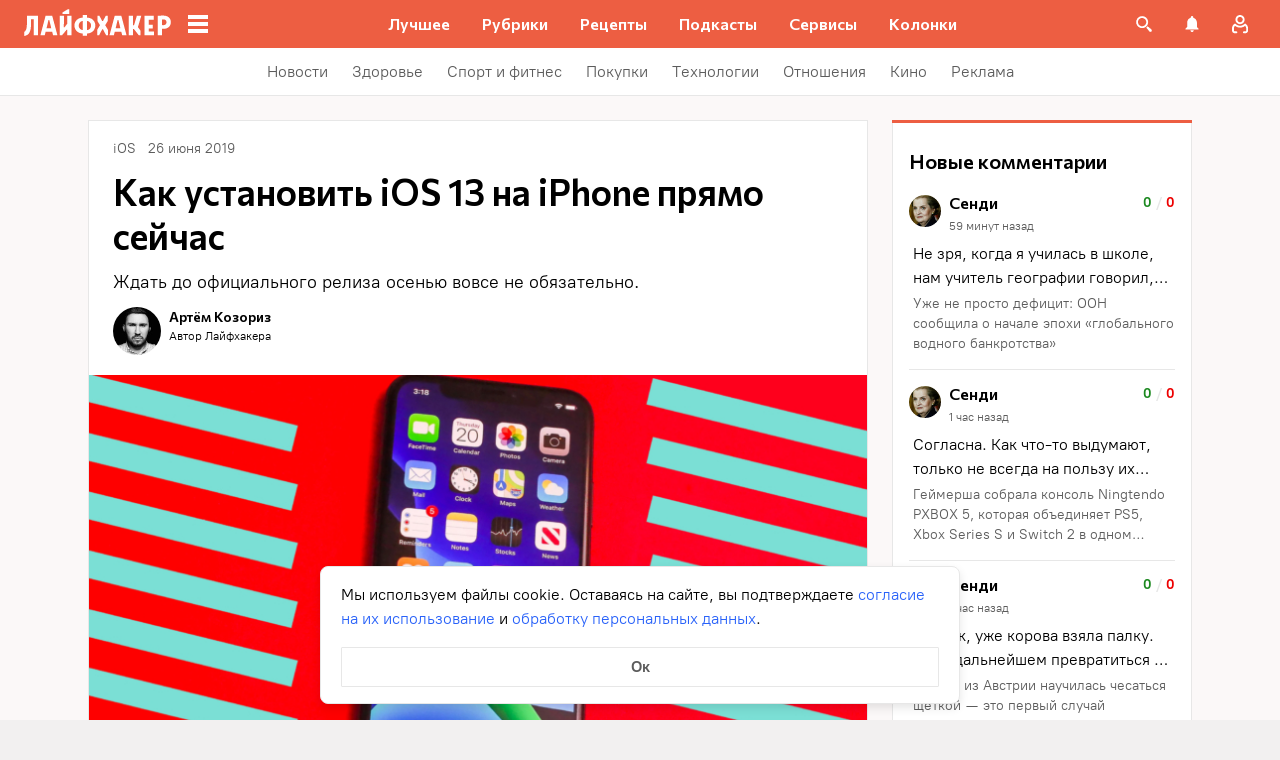

--- FILE ---
content_type: text/css
request_url: https://lifehacker.ru/_nuxt/WidgetsRendererContainer-DAtLxM2a.css
body_size: 6079
content:
.app-picture__img[data-v-caddf837]{display:block;height:100%;-o-object-fit:cover;object-fit:cover;width:100%}.news-item[data-v-ea8630bd]{padding:12px 16px;position:relative}.news-item__link[data-v-ea8630bd]{height:100%;left:0;position:absolute;top:0;width:100%}.news-item__headline[data-v-ea8630bd]{color:#000;font-size:14px;line-height:20px;margin-bottom:4px;overflow-wrap:break-word}.news-item__date[data-v-ea8630bd],.news-item__headline[data-v-ea8630bd]{font-family:PT Root,PT Root Fallback,Arial,sans-serif;font-weight:400}.news-item__date[data-v-ea8630bd]{color:#5c5c5c;font-size:12px;line-height:18px}.news-widget[data-v-0df97cfb]{background:#fff;border:1px solid #e7e7e7;padding:16px 0}.news-widget__headline[data-v-0df97cfb]{font-family:Commissioner,Commissioner Fallback,Trebuchet MS,sans-serif;font-size:20px;font-weight:600;line-height:28px;padding-left:16px}.widget-between-posts .the-content-container[data-v-5ca79568]{margin:0;max-width:100vw;padding:0 16px}.below-comments-widgets__container .the-content-container[data-v-5ca79568]{padding:0 16px}@media (min-width:768px){.below-comments-widgets__container .the-content-container[data-v-5ca79568]{padding:0 24px}}.below-comments-widgets__container .the-content-container div[id^=adfox_][data-v-5ca79568]{margin:0 -16px}@media (min-width:768px){.below-comments-widgets__container .the-content-container div[id^=adfox_][data-v-5ca79568]{margin:0 -24px}}.footer-widgets__container-1 .the-content-container[data-v-5ca79568]{padding:0 16px}@media (min-width:768px){.footer-widgets__container-1 .the-content-container[data-v-5ca79568]{padding:0 24px}}.footer-widgets__container-1 .the-content-container div[id^=adfox_][data-v-5ca79568]{margin:0 -16px}@media (min-width:768px){.footer-widgets__container-1 .the-content-container div[id^=adfox_][data-v-5ca79568]{margin:0 -24px}}.the-content-container div[id*=adfox_]{display:flex;justify-content:center;overflow:hidden}.the-content-container div[id*=adfox_] iframe{border:inherit;min-width:inherit;width:inherit}.the-content-container div[id*=adfox_] a{border:none!important}.comments__title[data-v-f1e02231]{color:#000;font-family:Commissioner,Commissioner Fallback,Trebuchet MS,sans-serif;font-size:22px;font-weight:600;line-height:30px;margin-bottom:4px;margin-left:16px}@media (min-width:768px){.comments__title[data-v-f1e02231]{font-size:24px;line-height:32px}}.other-content__right-sidebar .comments__title[data-v-f1e02231]{color:#000;font-family:Commissioner,Commissioner Fallback,Trebuchet MS,sans-serif;font-size:18px;font-weight:600;line-height:26px}@media (min-width:768px){.other-content__right-sidebar .comments__title[data-v-f1e02231]{font-size:20px;line-height:28px}}.comments__content[data-v-f1e02231]{border-top:3px solid var(--main-color)}.comments__list[data-v-f1e02231]{background-color:#fff;border-bottom:1px solid #e7e7e7;border-left:1px solid #e7e7e7;border-right:1px solid #e7e7e7;display:flex;flex-direction:column;padding:24px 0 16px}.comments__list[data-v-f1e02231]:first-child{margin-bottom:24px}.comments[data-v-4c23c76b]{width:300px}.article-list-content[data-v-330b5815]{border-top:3px solid var(--main-color)}.article-list[data-v-330b5815]{background:#fff;border-bottom:1px solid #e7e7e7;border-left:1px solid #e7e7e7;border-right:1px solid #e7e7e7;margin-bottom:24px;max-width:300px;padding:24px 0 16px;position:relative}.article-list__title[data-v-330b5815]{color:#000;display:inline-block;font-family:Commissioner,Commissioner Fallback,Trebuchet MS,sans-serif;font-size:22px;font-weight:600;line-height:30px;margin-bottom:4px;padding-left:16px;padding-right:16px;text-decoration:none}@media (min-width:768px){.article-list__title[data-v-330b5815]{font-size:24px;line-height:32px}}@media (hover:hover){.article-list__title[data-v-330b5815]:hover{color:var(--hover-color)}}.other-content__right-sidebar .article-list__title[data-v-330b5815]{color:#000;font-family:Commissioner,Commissioner Fallback,Trebuchet MS,sans-serif;font-size:18px;font-weight:600;line-height:26px}@media (min-width:768px){.other-content__right-sidebar .article-list__title[data-v-330b5815]{font-size:20px;line-height:28px}}.article-list__article[data-v-330b5815]{align-items:flex-start;display:flex;padding:16px;position:relative;text-decoration:none}.article-list__article[data-v-330b5815]:not(:last-child):before{background-color:#e7e7e7;bottom:0;content:"";height:1px;left:16px;position:absolute;width:calc(100% - 32px)}@media (hover:hover){.article-list__article[data-v-330b5815]:hover:after{border:2px solid var(--main-color);box-sizing:border-box;content:"";height:calc(100% + 2px);left:-1px;position:absolute;top:-1px;width:calc(100% + 2px)}}.article-list__article-order[data-v-330b5815]{color:#ed5e42;flex:0 0 24px;font-family:Commissioner,Commissioner Fallback,Trebuchet MS,sans-serif;font-size:16px;font-weight:700;line-height:24px;margin-right:4px;text-align:center}.article-list__article-title[data-v-330b5815]{display:-webkit-box;-webkit-box-orient:vertical;overflow:hidden;text-overflow:ellipsis;word-break:break-word;-webkit-line-clamp:3;color:#000;font-family:PT Root,PT Root Fallback,Arial,sans-serif;font-size:16px;font-weight:400;line-height:24px;text-decoration:none}@media (min-width:768px){.article-list__article-title[data-v-330b5815]{font-size:18px;line-height:26px}}.other-content__right-sidebar .article-list__article-title[data-v-330b5815]{color:#000;font-family:PT Root,PT Root Fallback,Arial,sans-serif;font-size:16px;font-weight:700;font-weight:400;line-height:24px}.lh-middle-article-card{background:#fff;border:1px solid #e7e7e7;box-sizing:border-box;display:flex;flex-direction:column;padding:16px;position:relative;width:100%}@media (min-width:768px){.lh-middle-article-card{height:400px;padding:24px;width:384px}.lh-middle-article-card:before{border:0 solid var(--main-color);box-sizing:border-box;content:"";height:calc(100% + 2px);left:-1px;position:absolute;top:-1px;width:calc(100% + 2px)}}@media (min-width:768px) and (hover:hover){.lh-middle-article-card:hover:before{border-width:2px}.lh-middle-article-card:hover .lh-middle-article-card__title{color:var(--main-color)}.lh-middle-article-card:hover .lh-middle-article-card__cover-wrapper img{transform:scale(1.1)}.lh-middle-article-card.lh-article-card--no-hover:hover:before{border-width:0}.lh-middle-article-card.lh-article-card--no-hover:hover .lh-middle-article-card__title{color:inherit}.lh-middle-article-card.lh-article-card--no-hover:hover .lh-middle-article-card__cover-wrapper img{transform:none}}@media (min-width:1024px){.lh-middle-article-card{height:416px;width:416px}}.lh-middle-article-card__cover-wrapper{aspect-ratio:2/1;border-radius:4px;display:inherit;margin-bottom:8px;overflow:hidden;position:relative;width:100%;z-index:0}.lh-middle-article-card__cover-wrapper img{font-size:0;text-indent:-9999px;transition:all .3s ease-in-out}.lh-middle-article-card__title{display:-webkit-box;-webkit-box-orient:vertical;margin:0 0 16px;overflow:hidden;text-overflow:ellipsis;word-break:break-word;-webkit-line-clamp:4;color:#000;font-family:Commissioner,Commissioner Fallback,Trebuchet MS,sans-serif;font-size:22px;font-weight:600;line-height:30px;text-decoration:none;white-space:normal}@media (min-width:768px){.lh-middle-article-card__title{font-size:24px;line-height:32px}}.lh-middle-article-card__link{cursor:pointer;height:100%;left:0;position:absolute;top:0;width:100%;z-index:1}.lh-middle-article-card__controls-and-meta{display:flex;width:100%}@media (min-width:768px){.lh-middle-article-card__controls-and-meta{margin-top:auto}}.lh-middle-article-card__controls,.lh-middle-article-card__meta>*{z-index:2}.lh-middle-article-card__admin-panel{left:20px;position:absolute;top:20px;z-index:2}@media (min-width:768px){.lh-middle-article-card__admin-panel{left:28px;top:28px}}.lh-middle-article-card__category-icon{border:1px solid #e7e7e7;border-radius:0 0 0 8px;box-sizing:border-box;position:absolute;right:16px;top:16px;z-index:2}@media (min-width:768px){.lh-middle-article-card__category-icon{right:24px;top:24px}}@media (hover:hover){.lh-middle-article-card__category-icon:hover{border-color:#ed5e42}}.taxonomy-posts__container{display:flex;flex-wrap:wrap;justify-content:center}.taxonomy-posts__container .slider{border-left-width:0;border-right-width:0}.home-page-after-tv-widgets .taxonomy-posts__container .slider{border-top:0}.article-card-square:not(:last-child){margin-bottom:24px}.article-card__large-observer{width:100%}@media (min-width:768px){.article-card__large-observer{width:unset}}.above-comments-widgets__container .article-card__large-observer{max-width:780px}.below-comments-widgets__container .article-card__large-observer .lh-large-article-card__wrapper{max-height:360px;min-width:auto!important}.below-comments-widgets__container .article-card__large-observer .lh-large-article-card__wrapper img{-o-object-fit:cover;object-fit:cover}@media (min-width:768px){.template-one-column .below-comments-widgets__container .article-card__large-observer .lh-large-article-card__wrapper{max-height:320px;max-width:640px}}@media (min-width:1024px){.template-one-column .below-comments-widgets__container .article-card__large-observer .lh-large-article-card__wrapper{max-height:420px;max-width:780px}}@media (min-width:768px){.template-broadside .below-comments-widgets__container .article-card__large-observer .lh-large-article-card__wrapper{max-height:320px;max-width:640px}}@media (min-width:1024px){.template-broadside .below-comments-widgets__container .article-card__large-observer .lh-large-article-card__wrapper{max-height:384px;max-width:732px}}@media (min-width:768px){.template-two-column .below-comments-widgets__container .article-card__large-observer .lh-large-article-card__wrapper{max-height:320px;max-width:640px}}@media (min-width:1280px){.template-two-column .below-comments-widgets__container .article-card__large-observer .lh-large-article-card__wrapper{max-height:420px;max-width:780px}}@media (min-width:768px){.template-table-of-contents .below-comments-widgets__container .article-card__large-observer .lh-large-article-card__wrapper{max-height:320px;max-width:640px}}@media (min-width:1280px){.template-table-of-contents .below-comments-widgets__container .article-card__large-observer .lh-large-article-card__wrapper{max-height:420px;max-width:780px}}.above-comments-widgets__container .article-card__large{max-width:640px}@media (min-width:768px){.above-comments-widgets__container .article-card__large{height:320px}.above-comments-widgets__container .article-card__large .lh-large-article-card__title{color:#000;color:#fff;font-family:Commissioner,Commissioner Fallback,Trebuchet MS,sans-serif;font-size:26px;font-weight:600;line-height:34px}}@media (min-width:768px) and (min-width:768px){.above-comments-widgets__container .article-card__large .lh-large-article-card__title{font-size:28px;line-height:36px}}@media (hover:hover){.article-card__large:hover{z-index:5}}.article-card__middle-observer{width:100%}@media (min-width:768px){.article-card__middle-observer{width:unset}.above-comments-widgets__container .article-card__middle-observer{max-width:320px}.above-comments-widgets__container .article-card__middle-observer .article-card__middle{height:344px;max-width:320px}.above-comments-widgets__container .article-card__middle-observer .article-card__middle:last-child{max-width:321px;width:321px}}@media (hover:hover){.above-comments-widgets__container .article-card__middle-observer:hover .lh-middle-article-card__title{color:var(--hover-color)}}@media (min-width:768px){.above-comments-widgets__container .article-card__middle-observer .lh-middle-article-card__title{color:#000;font-family:Commissioner,Commissioner Fallback,Trebuchet MS,sans-serif;font-size:18px;font-weight:600;line-height:26px}}@media (min-width:768px) and (min-width:768px){.above-comments-widgets__container .article-card__middle-observer .lh-middle-article-card__title{font-size:20px;line-height:28px}}.article-card__middle-observer:last-child{margin-top:-1px}@media (min-width:768px){.article-card__middle-observer{width:50%}.article-card__middle-observer .article-card__middle{max-width:100%;width:100%}.article-card__middle-observer:last-child{margin-left:-1px;margin-top:0;max-width:calc(50% + 1px);width:calc(50% + 1px)}.article-card__middle-observer:last-child .article-card__middle{max-width:100%;width:100%}}@media (hover:hover){.article-card__middle-observer:hover{z-index:5}}.recipes-widget__title[data-v-bbed41e8]{color:#000;font-family:Commissioner,Commissioner Fallback,Trebuchet MS,sans-serif;font-size:18px;font-weight:600;line-height:26px;margin-bottom:4px;padding-left:16px;padding-right:16px;-webkit-box-orient:vertical;display:-webkit-box;-o-object-fit:contain;object-fit:contain;-webkit-line-clamp:2;line-clamp:2;box-orient:vertical;overflow:hidden;text-overflow:ellipsis}@media (min-width:768px){.recipes-widget__title[data-v-bbed41e8]{font-size:20px;line-height:28px}}.recipes-widget__container[data-v-bbed41e8]{background:#fff;border:1px solid #e7e7e7;padding:20px 0 0;position:relative}.recipes-widget__container[data-v-bbed41e8]:before{background:#ed5e42;content:"";display:block;height:3px;left:-1px;position:absolute;right:0;top:-1px;width:calc(100% + 2px)}.recipes-widget__item[data-v-bbed41e8]{align-items:center;background:#fff;color:inherit;display:flex;padding:16px;position:relative;text-decoration:inherit}.recipes-widget__item[data-v-bbed41e8]:not(:last-child):before{background:#e7e7e7;bottom:-1px;content:"";height:1px;left:16px;position:absolute;width:calc(100% - 32px);z-index:1}.recipes-widget__item-link[data-v-bbed41e8]{height:100%;left:0;position:absolute;top:0;width:100%;z-index:2}.recipes-widget__item-admin-panel[data-v-bbed41e8]{display:none}.recipes-widget__item-picture[data-v-bbed41e8]{background:#f5f5f5 top/cover no-repeat;border-radius:2px;flex:0 0 56px;height:56px;margin-right:16px;overflow:hidden;position:relative}.recipes-widget__item-picture img[data-v-bbed41e8]{height:100%;-o-object-fit:cover;object-fit:cover;-o-object-position:center center;object-position:center center;width:100%}.recipes-widget__item-name[data-v-bbed41e8]{color:#000;cursor:pointer;-webkit-box-orient:vertical;display:-webkit-box;-o-object-fit:contain;object-fit:contain;-webkit-line-clamp:2;line-clamp:2;box-orient:vertical;overflow:hidden;text-overflow:ellipsis}.recipes-widget__item-name[data-v-bbed41e8],.recipes-widget__show-more-button[data-v-bbed41e8]{font-family:PT Root,PT Root Fallback,Arial,sans-serif;font-size:16px;font-weight:700;line-height:24px}.recipes-widget__show-more-button[data-v-bbed41e8]{background:#ed5e42;border-radius:2px;color:inherit;color:#000;color:#fff;cursor:pointer;display:block;height:48px;line-height:48px;margin:8px 16px 16px;text-align:center;text-decoration:inherit;width:calc(100% - 32px)}@media (hover:hover){.recipes-widget__show-more-button[data-v-bbed41e8]:hover{background:#e53c35}}.recipes-widget.recipes-widget--default .recipes-widget__item[data-v-bbed41e8]{position:relative}@media (hover:hover){.recipes-widget.recipes-widget--default .recipes-widget__item[data-v-bbed41e8]:hover:after{border:2px solid #ed5e42;box-sizing:border-box;content:"";height:calc(100% + 1px);left:-1px;position:absolute;top:0;width:calc(100% + 2px);z-index:1}}@media (min-width:768px){.recipes-widget.recipes-widget--big-tiles .recipes-widget[data-v-bbed41e8]{background:#fff}.recipes-widget.recipes-widget--big-tiles .recipes-widget__title[data-v-bbed41e8]{color:#000;font-family:Commissioner,Commissioner Fallback,Trebuchet MS,sans-serif;font-size:18px;font-weight:600;line-height:26px;margin-bottom:24px;padding-left:0;padding-right:0}}@media (min-width:768px) and (min-width:768px){.recipes-widget.recipes-widget--big-tiles .recipes-widget__title[data-v-bbed41e8]{color:#000;font-family:Commissioner,Commissioner Fallback,Trebuchet MS,sans-serif;font-size:22px;font-weight:600;line-height:30px}}@media (min-width:768px) and (min-width:768px) and (min-width:768px){.recipes-widget.recipes-widget--big-tiles .recipes-widget__title[data-v-bbed41e8]{font-size:24px;line-height:32px}}@media (min-width:768px){.recipes-widget.recipes-widget--big-tiles .recipes-widget__container[data-v-bbed41e8]{padding:16px 24px 0}.recipes-widget.recipes-widget--big-tiles .recipes-widget__items[data-v-bbed41e8]{display:flex;flex-wrap:wrap;justify-content:space-between}.recipes-widget.recipes-widget--big-tiles .recipes-widget__item[data-v-bbed41e8]{display:block;flex:0 0 284px;height:auto;margin-bottom:34px;padding:0}.recipes-widget.recipes-widget--big-tiles .recipes-widget__item[data-v-bbed41e8]:after,.recipes-widget.recipes-widget--big-tiles .recipes-widget__item[data-v-bbed41e8]:before{display:none}}@media (min-width:768px) and (hover:hover){.recipes-widget.recipes-widget--big-tiles .recipes-widget__item:hover .recipes-widget__item-name[data-v-bbed41e8]{color:#ed5e42}.recipes-widget.recipes-widget--big-tiles .recipes-widget__item[data-v-bbed41e8]:hover .recipes-widget__item-picture img{transform:scale(1.1)}}@media (min-width:768px){.recipes-widget.recipes-widget--big-tiles .recipes-widget__item[data-v-bbed41e8]:last-child:nth-child(odd){display:none}.recipes-widget.recipes-widget--big-tiles .recipes-widget__item-admin-panel[data-v-bbed41e8]{display:flex;left:4px;position:absolute;top:4px;z-index:2}.recipes-widget.recipes-widget--big-tiles .recipes-widget__item-picture[data-v-bbed41e8]{display:block;height:142px;margin:0 0 8px;overflow:hidden;width:284px}.recipes-widget.recipes-widget--big-tiles .recipes-widget__item-picture[data-v-bbed41e8] img{position:static;transform:none;transition:transform .3s ease-in-out}.recipes-widget.recipes-widget--big-tiles .recipes-widget__item-name[data-v-bbed41e8]{color:#000;font-family:Commissioner,Commissioner Fallback,Trebuchet MS,sans-serif;font-size:18px;font-weight:600;line-height:26px}}@media (min-width:768px) and (min-width:768px){.recipes-widget.recipes-widget--big-tiles .recipes-widget__item-name[data-v-bbed41e8]{font-size:20px;line-height:28px}}@media (min-width:768px){.recipes-widget.recipes-widget--big-tiles .recipes-widget__show-more-button[data-v-bbed41e8]{color:#000;color:#fff;font-family:PT Root,PT Root Fallback,Arial,sans-serif;font-size:16px;font-weight:700;line-height:24px;line-height:48px;margin:-8px 0 40px;width:100%}}.lh-poll{background-color:var(--primary-color);border:none;margin:0;padding:40px 16px}@media (min-width:768px){.lh-poll{border-radius:2px;padding:48px 24px}}.lh-poll__wrapper--twenty-between-posts{border-bottom:1px solid #e7e7e7;border-top:1px solid #e7e7e7}.lh-poll__wrapper--twenty-above-comments{border:1px solid #e7e7e7}.lh-poll__wrapper--twenty-sidebar .lh-poll__button-text{color:#000;color:#fff;font-family:Commissioner,Commissioner Fallback,Trebuchet MS,sans-serif;font-size:16px;font-weight:600;line-height:24px}.lh-poll__wrapper--twenty-sidebar .lh-poll__button{padding:20px 8px}.lh-poll__wrapper--twenty-sidebar .lh-poll__button--result{padding:12px 8px 16px}@media (min-width:768px){.lh-poll__wrapper{background-color:#fff;border-radius:0;padding:24px}}.lh-poll__wrapper--in-sidebar{border:none;padding:0}.lh-poll__wrapper--in-sidebar .lh-poll{padding:40px 16px}.lh-poll__question{color:#000;font-family:Commissioner,Commissioner Fallback,Trebuchet MS,sans-serif;font-size:28px;font-size:26px;font-weight:600;line-height:36px;line-height:34px;margin:0 0 24px;text-align:center;word-break:break-word}@media (min-width:768px){.lh-poll__question{font-size:28px;line-height:36px}}.lh-poll__answer-list{display:flex}.lh-poll__button{background-color:var(--secondary-color);border:none;cursor:pointer;padding:20px 8px;position:relative;transition:all .3s ease-out;width:calc(50% - 1px)}.lh-poll__button:before{background:#0000001a;bottom:0;content:"";display:block;left:0;opacity:0;position:absolute;right:0;top:0}@media (hover:hover){.lh-poll__button:hover:before{opacity:1}}@media (min-width:768px){.lh-poll__button{padding:14px 8px}}.lh-poll__button:first-of-type{border-radius:4px 0 0 4px;margin-right:2px}.lh-poll__button:last-of-type{border-radius:0 4px 4px 0}.lh-poll__button-content{align-items:center;display:flex;flex-direction:column;justify-content:center;position:relative}.lh-poll__button-percent-filler{display:inline-block;max-height:0;overflow:hidden;transition:max-height ease-in-out;transition-delay:.3s;transition-duration:.3s}.lh-poll__button--result{align-items:center;background-color:var(--secondary-color);border:none;box-sizing:border-box;color:#fff;cursor:default;display:flex;flex-direction:column;min-width:112px;padding:12px 8px 16px}@media (hover:hover){.lh-poll__button--result:hover:before{opacity:0}}.lh-poll__button--result:first-of-type{margin-right:0}.lh-poll__button--result .lh-poll__button-percent{color:#fff;color:#000;font-family:Commissioner,Commissioner Fallback,Trebuchet MS,sans-serif;font-size:36px;font-size:28px;font-weight:600;left:50%;line-height:44px;line-height:36px;margin-bottom:4px;position:absolute;top:0;transform:translate(-50%);z-index:1}@media (min-width:768px){.lh-poll__button--result .lh-poll__button-percent{font-size:36px;line-height:44px}}.lh-poll__button--result .lh-poll__button-percent-filler{color:#000;font-family:Commissioner,Commissioner Fallback,Trebuchet MS,sans-serif;font-size:36px;font-size:28px;font-weight:600;line-height:44px;line-height:36px;margin-bottom:4px;max-height:100px;opacity:0;transition:max-height ease-in-out;transition-delay:.3s;transition-duration:.3s}@media (min-width:768px){.lh-poll__button--result .lh-poll__button-percent-filler{font-size:36px;line-height:44px}}.lh-poll__button--result .lh-poll__button-text{color:#fff;color:#000;font-family:PT Root,PT Root Fallback,Arial,sans-serif;font-size:14px;font-weight:400;line-height:20px}.lh-poll__button--result-not-selected{background-color:#fff;color:var(--secondary-color)}.lh-poll__button--result-not-selected .lh-poll__button-text{color:#a0a2a7}.lh-poll__button--result-not-selected .lh-poll__button-percent{color:var(--secondary-color)}.lh-poll__button-text{display:-webkit-box;-webkit-box-orient:vertical;overflow:hidden;text-overflow:ellipsis;-webkit-line-clamp:2;color:#fff;color:#000;font-family:Commissioner,Commissioner Fallback,Trebuchet MS,sans-serif;font-size:16px;font-weight:600;line-height:24px;position:relative;transition:font-size .3s ease-out;white-space:normal;word-break:break-word;z-index:1}@media (min-width:768px){.lh-poll__button-text{color:#fff;color:#000;font-family:Commissioner,Commissioner Fallback,Trebuchet MS,sans-serif;font-size:18px;font-weight:600;line-height:26px}}@media (min-width:768px) and (min-width:768px){.lh-poll__button-text{font-size:20px;line-height:28px}}.lh-poll__button-list{display:flex;margin:0 auto;max-width:544px}.lh-poll__test-pixel-observer{height:1px;width:1px}.lh-poll__test-pixel{height:1px;max-height:1px;max-width:1px;opacity:0;width:1px}.lh-poll-article-card{background:#000;border-radius:0 0 2px 2px;display:flex;flex-direction:column;height:360px;justify-content:flex-end;padding:16px;position:relative}@media (min-width:768px){.lh-poll-article-card{padding:24px}}@media (hover:hover){.lh-poll-article-card:hover .lh-poll-article-card__action{background:#fff;color:#000}}@media (min-width:768px){.lh-poll-article-card--twenty-between-posts{height:336px}}@media (min-width:1280px){.lh-poll-article-card--twenty-between-posts{height:368px}}.lh-poll-article-card--twenty-sidebar{height:300px;padding:16px}.lh-poll-article-card--twenty-sidebar .lh-poll-article-card__title{color:#fff;color:#000;font-family:Commissioner,Commissioner Fallback,Trebuchet MS,sans-serif;font-size:22px;font-weight:600;line-height:30px;margin-bottom:16px;z-index:2}@media (min-width:768px){.lh-poll-article-card--twenty-sidebar .lh-poll-article-card__title{font-size:24px;line-height:32px}}.lh-poll-article-card--twenty-sidebar .lh-poll-article-card__action{margin:0;max-width:inherit}@media (min-width:768px){.lh-poll-article-card--twenty-above-comments{height:272px}.lh-poll-article-card--twenty-above-comments .lh-poll-article-card__title{color:#fff;color:#000;font-family:Commissioner,Commissioner Fallback,Trebuchet MS,sans-serif;font-size:26px;font-weight:600;line-height:34px}}@media (min-width:768px) and (min-width:768px){.lh-poll-article-card--twenty-above-comments .lh-poll-article-card__title{font-size:28px;line-height:36px}}.lh-poll-article-card__title{color:#fff;color:#000;font-family:Commissioner,Commissioner Fallback,Trebuchet MS,sans-serif;font-size:28px;font-weight:600;line-height:36px;margin-bottom:16px;z-index:2}@media (min-width:768px){.lh-poll-article-card__title{font-size:36px;line-height:44px}}.lh-poll-article-card__action{background:#ffffff4d;border-radius:3px;color:#fff;color:#000;font-family:PT Root,PT Root Fallback,Arial,sans-serif;font-size:16px;font-weight:700;line-height:24px;padding-bottom:12px;padding-top:12px;text-align:center;width:100%;z-index:2}@media (min-width:768px){.lh-poll-article-card__action{margin:0 auto;max-width:256px}}.lh-poll-article-card__link{height:100%;left:0;position:absolute;top:0;width:100%;z-index:3}.lh-poll-article-card__cover{height:100%;left:0;overflow:hidden;position:absolute;top:0;width:100%;z-index:1}.lh-poll-article-card__cover:before{background:linear-gradient(180deg,transparent,rgba(0,0,0,.07) 25.52%,rgba(0,0,0,.52) 62.5%,rgba(0,0,0,.9) 94.35%);bottom:0;content:"";left:0;position:absolute;right:0;top:0;z-index:1}.lh-poll-article-card__cover-image{font-size:0;height:100%;-o-object-fit:cover;object-fit:cover;text-indent:-9999px;width:100%}.quick-poll__article{max-height:0;overflow:hidden}.quick-poll__article,.quick-poll__article--visible{transition:max-height ease-in-out;transition-delay:.3s;transition-duration:.3s}.quick-poll__article--visible{max-height:400px}.promises-container[data-v-652ea513]{background-color:#fff;padding:16px}@media (min-width:768px){.promises-container[data-v-652ea513]{padding:24px}}.promises[data-v-652ea513]{background-color:#f8f9fb;padding:16px;word-break:break-word}@media (min-width:768px){.promises[data-v-652ea513]{padding:24px}}.promises__subtitle[data-v-652ea513],.promises__title[data-v-652ea513]{color:#000;font-family:Commissioner,Commissioner Fallback,Trebuchet MS,sans-serif;font-weight:600}.promises__title[data-v-652ea513]{font-size:26px;line-height:34px}@media (min-width:768px){.promises__title[data-v-652ea513]{font-size:28px;line-height:36px}}.promises__subtitle[data-v-652ea513]{font-size:16px;line-height:24px;margin-top:16px}@media (min-width:768px){.promises__subtitle[data-v-652ea513]{font-size:18px;line-height:26px;margin-top:24px}}.read-also[data-v-652ea513]{padding:8px 0;text-align:center}@media (min-width:768px){.read-also[data-v-652ea513]{margin-top:24px}}.read-also__text[data-v-652ea513]{color:var(--main-color);font-family:PT Root,PT Root Fallback,Arial,sans-serif;font-size:16px;font-weight:700;line-height:24px;text-decoration:none}@media (hover:hover){.read-also__text[data-v-652ea513]:hover{color:var(--hover-color)}}.promises-block[data-v-652ea513]{margin-top:16px}@media (min-width:768px){.promises-block[data-v-652ea513]{-moz-column-gap:16px;column-gap:16px;display:flex;flex-wrap:wrap;margin-top:24px;row-gap:20px}.promises-block>.promise[data-v-652ea513]:nth-child(n+3){margin-top:20px}}.promises-block>.promise[data-v-652ea513]:not(:last-child){border-bottom:1px solid #fff}@media (min-width:768px){.promises-block>.promise[data-v-652ea513]:not(:last-child){border-bottom:none}}.promise[data-v-652ea513]{align-items:center;display:flex;padding:16px 0}@media (min-width:768px){.promise[data-v-652ea513]{display:block;padding:0;width:calc(50% - 8px)}}.promise__text[data-v-652ea513]{color:#000;font-family:PT Root,PT Root Fallback,Arial,sans-serif;font-size:16px;font-weight:400;line-height:24px;margin-left:12px}@media (min-width:768px){.promise__text[data-v-652ea513]{font-size:18px;line-height:26px;margin-left:0;margin-top:12px}}.promise__image[data-v-652ea513]{color:var(--main-color)}.promise__image[data-v-652ea513] svg{max-height:48px;max-width:48px;min-height:48px;min-width:48px}.tile-item[data-v-19fa0310]{border-radius:4px;height:100%;padding:8px;position:relative;word-wrap:break-word;background-color:#f3f5fc}@media (hover:hover){.tile-item[data-v-19fa0310]:hover{background-color:var(--bg-color-substrate-2)}}.tile-item__heading[data-v-19fa0310]{color:#000;font-family:Commissioner,Commissioner Fallback,Trebuchet MS,sans-serif;font-size:14px;font-weight:600;line-height:20px}@media (min-width:768px){.tile-item__heading[data-v-19fa0310]{font-size:14px;line-height:24px}}@media (min-width:1024px){.tile-item__heading[data-v-19fa0310]{font-weight:700}}.tile-item__text[data-v-19fa0310]{color:#000;font-family:PT Root,PT Root Fallback,Arial,sans-serif;font-size:12px;font-weight:400;line-height:18px}@media (min-width:768px){.tile-item__text[data-v-19fa0310]{font-size:14px;line-height:14px}}.tile-item__image[data-v-19fa0310]{bottom:8px;color:#376dfa;position:absolute;right:8px}.tile-item__image svg[data-v-19fa0310]{height:50px;width:50px}.tile-item__image-upload[data-v-19fa0310]{bottom:8px;height:50px;position:absolute;right:8px;width:50px}.tile-item__link[data-v-19fa0310]:after{content:"";height:100%;left:0;opacity:0;position:absolute;top:0;width:100%}[data-v-f7a31065] .swiper--disabled{transform:none!important}[data-v-f7a31065] .swiper-button-hidden,[data-v-f7a31065] .swiper-button-next,[data-v-f7a31065] .swiper-button-prev{background:#fff;border:none;border-radius:32px;box-shadow:0 3px 10px #00000040;height:32px;opacity:0;position:absolute;transition:.5s;width:32px}[data-v-f7a31065] .swiper-button-hidden:after,[data-v-f7a31065] .swiper-button-next:after,[data-v-f7a31065] .swiper-button-prev:after{background-image:url("data:image/svg+xml;charset=utf-8,%3Csvg xmlns='http://www.w3.org/2000/svg' width='24' height='24' fill='none' viewBox='0 0 24 24'%3E%3Cpath stroke='%23969698' stroke-linecap='round' stroke-linejoin='round' stroke-width='2' d='m13.9 6.192-5.904 5.904L13.9 18'/%3E%3C/svg%3E");background-size:contain;content:"";height:100%;width:100%}[data-v-f7a31065] .swiper-button-prev{left:-16px;top:50px}[data-v-f7a31065] .swiper-button-prev.visible{left:24px;opacity:1}[data-v-f7a31065] .swiper-button-next{right:-16px;top:50px}[data-v-f7a31065] .swiper-button-next:after{scale:-1}[data-v-f7a31065] .swiper-button-next.visible{opacity:1;right:24px}.tiles[data-v-f7a31065]{display:flex;height:100%}.tiles-rubrics[data-v-346280c2]{padding:16px 0}@media (min-width:768px){.tiles-rubrics[data-v-346280c2]{padding:24px 0}}@media (min-width:1280px){.tiles-rubrics[data-v-346280c2] .tiles{gap:12px}}.tiles-rubrics[data-v-346280c2] .tile-item__image{height:50px;width:50px}.tiles-rubrics[data-v-346280c2] .svg-icon{-webkit-mask-size:46px;mask-size:46px}@media (min-width:768px){.tiles-rubrics[data-v-346280c2] .svg-icon{-webkit-mask-size:51px;mask-size:51px}}.tiles-rubrics[data-v-346280c2] .swiper-slide{flex:var(--tile-flex);height:90px;max-width:40%;min-width:var(--tile-width-mobile)}@media (min-width:768px){.tiles-rubrics[data-v-346280c2] .swiper-slide{flex:var(--tile-flex);max-width:25%;min-width:var(--tile-width-tablet)}}.tiles-rubrics-disabled-swaper[data-v-346280c2]{padding:16px 0 16px 16px}@media (min-width:768px){.tiles-rubrics-disabled-swaper[data-v-346280c2]{padding:24px 12px 24px 24px}}.widgets-renderer .widget-between-posts.add-margin-bottom .lightgrey-box{margin:24px -16px 0}.other-content__main .widgets-renderer{max-width:100vw}@media (min-width:768px){.other-content__main .widgets-renderer{max-width:640px;min-width:100%}}.other-content__main .widgets-renderer h2,.other-content__main .widgets-renderer h3,.other-content__main .widgets-renderer h4,.other-content__main .widgets-renderer h5,.other-content__main .widgets-renderer h6{margin-top:24px}.other-content__main .widgets-renderer *~h2:not(.lh-middle-article-card__title){margin-top:32px}@media (min-width:768px){.other-content__main .widgets-renderer *~h2:not(.lh-middle-article-card__title){margin-top:40px}}.other-content__main .widgets-renderer *~h3:not(.lh-middle-article-card__title),.other-content__main .widgets-renderer *~h4:not(.lh-middle-article-card__title),.other-content__main .widgets-renderer *~h5:not(.lh-middle-article-card__title),.other-content__main .widgets-renderer *~h6:not(.lh-middle-article-card__title){margin-top:24px}.widgets-renderer__sticky{contain-intrinsic-height:auto 100vh;contain-intrinsic-width:auto 300px;content-visibility:auto}.other-content__right-sidebar .widgets-renderer__sticky,.recipes-layout__right-sidebar .widgets-renderer__sticky{position:sticky;top:72px}.widgets-renderer-item_parsed-html:not(:has(.lightgrey-box,.grey-box)){content-visibility:auto}.widgets-renderer-item_posts-collection{contain-intrinsic-height:auto 570px;contain-intrinsic-width:auto 100vw;content-visibility:auto}@media (min-width:768px){.widgets-renderer-item_posts-collection{contain-intrinsic-height:auto 340px;contain-intrinsic-width:auto 780px}}.widgets-renderer-item_taxonomy-posts-slider{contain-intrinsic-height:auto 330px;contain-intrinsic-width:auto 100vw;content-visibility:auto}@media (min-width:768px){.widgets-renderer-item_taxonomy-posts-slider{contain-intrinsic-width:auto 780px}}.widgets-renderer-item_recipes-list{contain-intrinsic-height:auto 480px;contain-intrinsic-width:auto 100vw;content-visibility:auto}@media (min-width:768px){.widgets-renderer-item_recipes-list{contain-intrinsic-height:auto 640px;contain-intrinsic-width:auto 640px}}.other-content__sidebar-widget{margin:0 auto}.other-content__sidebar-widget:last-child{position:sticky;top:72px}.widget-below-header{overflow:hidden}.widget-below-header .custom-html-widget{text-align:center}.add-margin-bottom{margin-bottom:24px}.homepage__widgets-above-header .add-margin-bottom,.page__widget-above-header.add-margin-bottom,.widget-below-header.add-margin-bottom,.widget-between-posts.add-margin-bottom{margin-bottom:0}.above-comments-widgets__container .widgets-renderer-item_taxonomy-posts-cards+.widgets-renderer-item_taxonomy-posts-cards,.below-comments-widgets__container .widgets-renderer-item_taxonomy-posts-cards+.widgets-renderer-item_taxonomy-posts-cards{margin-top:-24px}@media (min-width:768px){.above-comments-widgets__container .widgets-renderer-item_taxonomy-posts-cards+.widgets-renderer-item_taxonomy-posts-cards,.below-comments-widgets__container .widgets-renderer-item_taxonomy-posts-cards+.widgets-renderer-item_taxonomy-posts-cards{margin-top:-25px}.template-broadside .below-comments-widgets__container{margin:0 auto;max-width:732px;min-width:unset}}.template-two-column .below-comments-widgets__container .add-margin-bottom:last-child{margin-bottom:0}@media (min-width:1024px){.template-table-of-contents .below-comments-widgets__container .add-margin-bottom:last-child{margin-bottom:0}}.template-two-column .other-content__sidebar-widgets .add-margin-bottom:last-child{margin-bottom:0}.type-page .other-content__sidebar-widgets .add-margin-bottom:last-child{margin-bottom:24px}.other-content__sidebar-widget.set-position-fixed{position:fixed;width:300px}


--- FILE ---
content_type: text/css
request_url: https://lifehacker.ru/_nuxt/toggleFavoriteState-BcEHolKg.css
body_size: 799
content:
.favorite-drop-down-list[data-v-425b2d23]{color:var(--favorite-drop-down-text-color);display:flex;flex-direction:column;font-family:PT Root,PT Root Fallback,Arial,sans-serif;font-size:16px;line-height:24px;overflow:auto;overscroll-behavior:contain;padding-bottom:16px;position:relative}@-moz-document url-prefix(){.favorite-drop-down-list[data-v-425b2d23]{scrollbar-color:var(--scrollbar-thumb-color,#c4c4c4) transparent;scrollbar-width:thin}}.favorite-drop-down-list[data-v-425b2d23]::-webkit-scrollbar{height:var(--scrollbar-height,10px);width:var(--scrollbar-width,8px)}.favorite-drop-down-list[data-v-425b2d23]::-webkit-scrollbar-thumb{background:var(--scrollbar-thumb-color,#c4c4c4);border-color:var(--scrollbar-track-background,#fff);border-radius:999px;border-style:solid;border-width:var(--scrollbar-track-gap,2px)}.favorite-drop-down-list[data-v-425b2d23]::-webkit-scrollbar-thumb:hover{background-color:var(--scrollbar-thumb-hover-color,#7d7d7d)}.favorite-drop-down-list[data-v-425b2d23]::-webkit-scrollbar-track{background:var(--scrollbar-track-background,#fff);border-radius:999px}@media (min-width:768px){.favorite-drop-down-list[data-v-425b2d23]{padding-top:16px}}.favorite-drop-down-list.has-scroll[data-v-425b2d23],.favorite-drop-down-list.has-scroll[data-v-425b2d23] *{touch-action:auto}.favorite-drop-down-list[data-v-425b2d23]:after{content:"";display:block;flex-shrink:0;height:0;transition:height .2s ease-in-out}.favorite-drop-down-list.extra-bottom-space[data-v-425b2d23]:after{height:calc(100% - 56px);transition:none}.item[data-v-425b2d23]{display:flex;transition:background .2s ease-in-out}.item.highlighted[data-v-425b2d23]{background:var(--favorite-drop-down-accent-lighter-color)}.button[data-v-425b2d23]{background-color:transparent;border:0;color:inherit;cursor:pointer;display:flex;font:inherit;padding:16px;width:100%}@media (min-width:768px){.button[data-v-425b2d23]{padding:12px 24px}}@media (hover:hover){.button[data-v-425b2d23]:hover{background:var(--favorite-drop-down-accent-lighter-color)}}.name[data-v-425b2d23]{overflow:hidden;text-overflow:ellipsis;white-space:nowrap}.name+.count[data-v-425b2d23]{padding-left:24px}.check[data-v-425b2d23]{color:var(--favorite-drop-down-accent-color);height:24px;width:24px}.count[data-v-425b2d23]{color:var(--favorite-drop-down-placeholder-color);margin-left:auto}.favorite-drop-down-menu[data-v-d0aa3a07]{display:flex;flex-direction:column;min-height:0}@media (max-width:767px){.favorite-drop-down-menu.expanded[data-v-d0aa3a07]{height:90vh;height:90dvh}}.list-area[data-v-d0aa3a07]{border-bottom:1px solid var(--favorite-drop-down-spacer-color)}.list-area.hide-border-bottom[data-v-d0aa3a07]{border:0}.controls[data-v-d0aa3a07]{flex-shrink:0}.icon[data-v-bc575686]{box-sizing:content-box;cursor:pointer;margin:-6px;padding:6px}.icon[data-v-bc575686]:not(.active){color:var(--favorite-icon-color)}@media (hover:hover){.icon[data-v-bc575686]:not(.active):hover{color:var(--favorite-icon-hover-color)}}.active[data-v-bc575686]{color:var(--favorite-icon-active-color)}@media (hover:hover){.active[data-v-bc575686]:hover{color:var(--favorite-icon-hover-color)}}.active[data-v-bc575686] path{fill:var(--favorite-icon-active-color)}


--- FILE ---
content_type: application/javascript
request_url: https://lifehacker.ru/_nuxt/v7.5-BfYpVSiT.js
body_size: 157
content:
import{bj as d}from"./v7.5-DfpMgSYA.js";try{let e=typeof window<"u"?window:typeof global<"u"?global:typeof globalThis<"u"?globalThis:typeof self<"u"?self:{},t=new e.Error().stack;t&&(e._sentryDebugIds=e._sentryDebugIds||{},e._sentryDebugIds[t]="d0507b71-ce11-459c-88de-de9ff8470f49",e._sentryDebugIdIdentifier="sentry-dbid-d0507b71-ce11-459c-88de-de9ff8470f49")}catch{}function n(...e){d({script:e.map(t=>({key:t,src:`https://cdn.ampproject.org/v0/${t}-0.1.js`,"custom-element":t,async:!0}))})}const o={S:{width:72},L:{width:390},XXL:{width:900}};export{o as A,n as u};
//# sourceMappingURL=v7.5-BfYpVSiT.js.map


--- FILE ---
content_type: application/javascript
request_url: https://lifehacker.ru/_nuxt/v7.5-C384HgL1.js
body_size: 665
content:
import{P as r,S as e}from"./v7.5-CzdVT_yE.js";import{b0 as i,cF as p,a$ as m,aN as n,aO as a,aX as s}from"./v7.5-DfpMgSYA.js";import"./v7.5-CjKizGKn.js";import"./v7.5-CyjFgp-t.js";import"./v7.5-BfYpVSiT.js";import"./v7.5-Dbp_uA7k.js";import"./v7.5-5aN5-yat.js";import"./v7.5-BSdAIr1x.js";import"./v7.5-CdEfUy78.js";import"./v7.5-DZuiqn3E.js";import"./v7.5-BMsxtK0x.js";import"./v7.5-C4zLgUF9.js";import"./v7.5-C3GidjaL.js";import"./v7.5-0L8A0aBk.js";import"./v7.5-zWzi7Wjj.js";import"./v7.5-DiK_mrL-.js";import"./v7.5-B6hlV4Wp.js";import"./v7.5-CFhGucZ7.js";import"./v7.5-D-GBzDaU.js";import"./v7.5-Djg_wB0k.js";import"./v7.5-EItokrc9.js";import"./v7.5-DagQtkoX.js";import"./v7.5-E66P6ZTM.js";import"./v7.5-D3N70ixU.js";import"./v7.5-CcqHzYme.js";import"./v7.5-BC9YqASU.js";import"./v7.5-Dp-fyDT7.js";import"./v7.5-BSOTG9RU.js";import"./v7.5-DBBfJbr2.js";import"./v7.5-CyPohe81.js";import"./v7.5-xHXCgLOJ.js";import"./v7.5-w9MxFGTK.js";import"./v7.5-CfA6cSBp.js";import"./v7.5-BwQFkq4v.js";import"./v7.5-Biqpz-Gk.js";import"./v7.5-axY6Da7w.js";/* empty css             */import"./v7.5-v2BemLyM.js";import"./v7.5-RL18Ug4x.js";import"./v7.5-C_xF_L8l.js";import"./v7.5-BqURRowg.js";import"./v7.5-X_g4eUQx.js";import"./v7.5-1yR3Hbtl.js";import"./v7.5-yKL81LDn.js";import"./v7.5-By7noF2z.js";import"./v7.5-CX5xrbDa.js";import"./v7.5-DVEjVEZ7.js";import"./v7.5-BbFFYSLC.js";try{let t=typeof window<"u"?window:typeof global<"u"?global:typeof globalThis<"u"?globalThis:typeof self<"u"?self:{},o=new t.Error().stack;o&&(t._sentryDebugIds=t._sentryDebugIds||{},t._sentryDebugIds[o]="519f5b51-deec-4d5f-8e32-448ebdbf4323",t._sentryDebugIdIdentifier="sentry-dbid-519f5b51-deec-4d5f-8e32-448ebdbf4323")}catch{}const d=i({name:"ArticleNavigator",components:{SingleArticle:e,PageTemplate:r},computed:{isArticleTypePage(){return p().isArticleTypePage},component(){return this.isArticleTypePage?r:e}}},"$F3Z_asPU3b");function c(t,o,f,l,b,u){return a(),n(s(t.component))}const dt=m(d,[["render",c]]);export{dt as default};
//# sourceMappingURL=v7.5-C384HgL1.js.map


--- FILE ---
content_type: application/javascript
request_url: https://lifehacker.ru/_nuxt/v7.5-w9MxFGTK.js
body_size: 322
content:
import{b$ as c,bt as l,b8 as d,ca as f,em as y,bs as p}from"./v7.5-DfpMgSYA.js";try{let e=typeof window<"u"?window:typeof global<"u"?global:typeof globalThis<"u"?globalThis:typeof self<"u"?self:{},a=new e.Error().stack;a&&(e._sentryDebugIds=e._sentryDebugIds||{},e._sentryDebugIds[a]="7e927631-0a6a-4649-8c4a-e6268a5ea04a",e._sentryDebugIdIdentifier="sentry-dbid-7e927631-0a6a-4649-8c4a-e6268a5ea04a")}catch{}function b(){const e=c(),a=l([]),r=d(),i=async t=>{if(!n(t))try{a.value.push(t);const{data:s}=await r.$viewsApi.syncArticleViewsCount(t),{viewsCount:o}=f(s,y),u={[t]:o};e.updateViewsCounts(u)}catch{p({content:"Ошибка. Попробуйте еще раз.",isError:!0})}finally{a.value=a.value.filter(s=>s!==t)}},n=t=>a.value.includes(t);return{loadingViewsIds:a,updateViewsCount:i,getLoadingViews:n}}export{b as u};
//# sourceMappingURL=v7.5-w9MxFGTK.js.map


--- FILE ---
content_type: application/javascript
request_url: https://lifehacker.ru/_nuxt/v7.5-BF_bMnLU.js
body_size: 828
content:
import{T as g}from"./v7.5-CyjFgp-t.js";import{b0 as k,a$ as D,bz as $,aT as l,aO as s,b3 as h,b4 as _,aW as T,aN as b,aU as y,aV as v}from"./v7.5-DfpMgSYA.js";import"./v7.5-BfYpVSiT.js";try{let t=typeof window<"u"?window:typeof global<"u"?global:typeof globalThis<"u"?globalThis:typeof self<"u"?self:{},r=new t.Error().stack;r&&(t._sentryDebugIds=t._sentryDebugIds||{},t._sentryDebugIds[r]="c087bcf8-4517-421e-b5f5-a5a6c5740345",t._sentryDebugIdIdentifier="sentry-dbid-c087bcf8-4517-421e-b5f5-a5a6c5740345")}catch{}const w=k({name:"CoreGroup",components:{TheContent:g},props:{elem:{type:Object,required:!0}},computed:{items(){const t=this.elem.children,r=2,d=[];for(let p=0;p<t.length;p+=r){let u=!1,a,i;const e=[];for(let c=0;c<r;c++){const n=t[c];if(!n)continue;i=i||n.children.find(o=>o.type==="p");const f=n.type==="figure"?n:n.children.find(o=>o.type==="figure");f&&(a=a||f.children.find(o=>o.type==="figcaption"),u=f.children.some(o=>{var m;return(m=o==null?void 0:o.attributes.class)==null?void 0:m.includes("mobile-border-wrapper")})),e.push(n)}d.push({chunk:e,chunkCaption:a,chunkDescription:i,isMobile:u&&e.length>=2})}return d}}},"$46u87qxv6E"),I={class:"core__group-container"};function M(t,r,d,p,u,a){const i=$("TheContent");return s(),l("div",I,[(s(!0),l(h,null,_(t.items,(e,c)=>(s(),l("div",{key:`group-${t.elem.id}-${c}`,class:"core__group"},[T("div",{class:v(["core__group-chunk",{"mobile-group":e.isMobile}])},[(s(!0),l(h,null,_(e.chunk,n=>(s(),b(i,{key:n.id,elem:n,"lazy-loading-enabled":!0},null,8,["elem"]))),128))],2),e.isMobile&&e.chunkCaption?(s(),b(i,{key:e.chunkCaption.id,elem:{...e.chunkCaption,type:"span"}},null,8,["elem"])):y("",!0),e.isMobile&&e.chunkDescription?(s(),b(i,{key:e.chunkDescription.id,elem:e.chunkDescription},null,8,["elem"])):y("",!0)]))),128))])}const N=D(w,[["render",M],["__scopeId","data-v-18e0acd3"]]);export{N as default};
//# sourceMappingURL=v7.5-BF_bMnLU.js.map


--- FILE ---
content_type: application/javascript
request_url: https://lifehacker.ru/_nuxt/v7.5-CyPohe81.js
body_size: 3051
content:
import{d as B}from"./v7.5-DagQtkoX.js";import{S as I}from"./v7.5-D-GBzDaU.js";import{b0 as S,a$ as b,bz as h,aT as f,aO as d,aP as c,aV as g,dc as $,aN as v,aS as y,aW as u,aU as w,bB as C,aZ as T,bR as L,b3 as k,b4 as A,aX as D}from"./v7.5-DfpMgSYA.js";import{B as P}from"./v7.5-Dp-fyDT7.js";import{T as M}from"./v7.5-CdEfUy78.js";try{let e=typeof window<"u"?window:typeof global<"u"?global:typeof globalThis<"u"?globalThis:typeof self<"u"?self:{},t=new e.Error().stack;t&&(e._sentryDebugIds=e._sentryDebugIds||{},e._sentryDebugIds[t]="3e6d3a23-9102-46a3-adbd-026b2d170d74",e._sentryDebugIdIdentifier="sentry-dbid-3e6d3a23-9102-46a3-adbd-026b2d170d74")}catch{}const N='<svg fill="none" height="16" viewBox="6 0 10 16" width="10" xmlns="http://www.w3.org/2000/svg"><path d="m8.09619 14 5.90381-5.90381-5.90381-5.90381" stroke="currentColor" stroke-linecap="round" stroke-linejoin="round" stroke-width="2"/></svg>',O=S({name:"TheSliderButton",components:{SvgAsset:I},props:{classes:{type:Object,required:!0}},computed:{arrowIcon(){return N}}},"$5G0nn9ukuL");function W(e,t,i,l,o,a){const r=h("SvgAsset");return d(),f("button",{class:g(["slider__button",e.classes]),"data-cy":"slider-button","aria-label":"Кнопка для скролла слайдера",onClick:t[0]||(t[0]=n=>e.$emit("button-click"))},[c(r,{class:"typo-form__close-button-icon",content:e.arrowIcon},null,8,["content"])],2)}const E=b(O,[["render",W],["__scopeId","data-v-1a0c4b70"]]),R=S({name:"TheSliderItem",components:{TheLink:M,BasePicture:P},props:{link:{type:String,required:!0},title:{type:String,required:!0},images:{type:Array,default:()=>[]},defaultImg:{type:Array,default:()=>[]},imgAlt:{type:String,required:!0},target:{type:String,default:null}},methods:{getSourceImage:$}},"$3kvmxOfBbp"),z=["innerHTML"];function F(e,t,i,l,o,a){const r=h("BasePicture"),n=h("TheLink");return d(),v(n,{class:"slider-item without-base-styles","data-cy":"slider-item slider-item-image-link",link:e.link,title:e.title,target:e.target,onClick:t[0]||(t[0]=s=>e.$emit("item-click",e.link))},{default:y(()=>[c(r,{class:"slider-item__cover",alt:e.imgAlt||e.title,"used-sized":[160,187],"sizes-by-device":{mobile:"187px",tablet:"187px"},sizes:e.images||e.defaultImg,origin:e.getSourceImage(e.images||e.defaultImg)},null,8,["alt","sizes","origin"]),u("p",{class:"slider-item__title",innerHTML:e.title},null,8,z),t[1]||(t[1]=u("div",{class:"slider-item__gradient"},null,-1))]),_:1},8,["link","title","target"])}const H=b(R,[["render",F],["__scopeId","data-v-dcbb9b90"]]),_=12,U=160+_,q=160+_,G=3,m=.8,V=24,Z=16,j=S({name:"TheSlider",components:{TheSliderButton:E,TheSliderItem:H},props:{sliderList:{type:Array,required:!0},sliderTitle:{type:String,default:null}},setup(){const{width:e}=B();return{windowWidth:e}},data:()=>({isDisableScroll:!1,isShowButtonPrev:!1,isShowButtonNext:!1,isDisableButtonPrev:!1,isDisableButtonNext:!1,isFirstSendAnalytics:!0,middle:0,sliderContainerWidth:0}),computed:{itemWidth(){return this.windowWidth>=1280?q:U},sliderListWidth(){const e=this.windowWidth>=768?V:Z;return`${this.itemWidth*this.sliderList.length+e*2-_}px`},sliderClasses(){return{"slider__available-scroll-prev":this.isShowButtonPrev,"slider__available-scroll-next":this.isShowButtonNext}},buttonPrevClasses(){return{slider__button_disabled:this.isDisableButtonPrev,slider__button_prev:!0}},buttonNextClasses(){return{slider__button_disabled:this.isDisableButtonNext,slider__button_next:!0}}},mounted(){this.setSliderWidth(),this.calculateMiddle(),this.updateButtonState(),this.$refs.sliderContainer.addEventListener("scrollend",this.sendSuccessfulScrollAnalytics)},beforeUnmount(){this.$refs.sliderContainer.removeEventListener("scrollend",this.sendSuccessfulScrollAnalytics)},methods:{handleMouseOut({target:e}){e&&(e!=null&&e.closest(".slider__button"))||(this.isShowButtonNext=!1,this.isShowButtonPrev=!1)},handleMouseMove({clientX:e}){e>=this.middle?(this.isShowButtonPrev=!1,this.isShowButtonNext=!0):(this.isShowButtonNext=!1,this.isShowButtonPrev=!0)},handleSliderItemClick(e){this.$emit("onClickSlide",e)},calculateMiddle(){const{sliderContainer:e}=this.$refs;if(!e)return;const t=e.getBoundingClientRect();this.middle=t.left+(t.right-t.left)/2},updateButtonState(){const{sliderContainer:e,sliderList:t}=this.$refs;if(!e||!t)return;const{scrollLeft:i}=e;i>=parseInt(t.style.width,10)-this.sliderContainerWidth-1?(this.isDisableButtonNext=!0,this.isDisableButtonPrev=!1):i<=0?(this.isDisableButtonPrev=!0,this.isDisableButtonNext=!1):(this.isDisableButtonNext=!1,this.isDisableButtonPrev=!1)},handleButtonClick(e=!1){if(this.isDisableScroll){this.sendScrollAnalytics(!1);return}const{sliderContainer:t,sliderList:i}=this.$refs;if(!t||!i){this.sendScrollAnalytics(!1);return}const{scrollLeft:l}=t,o=parseInt(i.style.width,10);if(e&&l>=o-this.sliderContainerWidth){this.sendScrollAnalytics(!1);return}if(!e&&l<=0){this.sendScrollAnalytics(!1);return}this.scroll(e)},sendScrollAnalytics(e){this.isFirstSendAnalytics&&(this.$sendAnalyticsSnowPlow({event_name:"Скролл_Лучшие предложения",par3:String(this.sliderTitle)}),this.$sendYandexMetrika({level1:"Скролл_Лучшие предложения",level4:e?1:0}),this.isFirstSendAnalytics=!1)},sendSuccessfulScrollAnalytics(){this.sendScrollAnalytics(!0)},scroll(e){this.isDisableScroll=!0;const t=this.itemWidth*G;let i,l,o,a;const r=this.$refs.sliderContainer,n=this.$refs.sliderList;if(e?(i=r.scrollLeft+t,l=parseInt(n.style.width,10)-this.sliderContainerWidth,o=!(i>l),a="-"):(i=r.scrollLeft-t,l=0,o=!(i<l),a="+"),o)n.style.transitionDuration=`${m}s`,n.style.transform=`translate3d(${a}${t}px, 0px, 0px)`,setTimeout(()=>{this.setScrollLeft(e,t)},m*1e3);else{let s;e?s=t-(i-l):s=t- -i;const p=Number((s/t*m).toFixed(1));n.style.transitionDuration=`${p}s`,n.style.transform=`translate3d(${a}${s}px, 0px, 0px)`,setTimeout(()=>{this.setScrollLeft(e,s)},p*1e3)}},setScrollLeft(e,t){const i=this.$refs.sliderContainer,l=this.$refs.sliderList;l.style.transitionDuration="0s",l.style.transform="translate3d(0,0,0)",e?i.scrollLeft+=t:i.scrollLeft-=t,this.isDisableScroll=!1},setSliderWidth(){this.sliderContainerWidth=parseInt(getComputedStyle(this.$refs.sliderContainer).width,10)},isTrackTheAppearance(e){var t;return"testPixel"in e?!!((t=e.testPixel)!=null&&t.length):!1},onAppear(e){this.$emit("appear-item",e)}}},"$l75RnV8_Ad"),K={class:"slider__wrapper-top"},X={key:0,class:"slider__title"};function Y(e,t,i,l,o,a){const r=h("TheSliderButton"),n=h("TheSliderItem");return d(),f("div",{class:g(["slider",e.sliderClasses]),"data-cy":"slider"},[u("div",K,[e.sliderTitle?(d(),f("p",X,C(e.sliderTitle),1)):w("",!0)]),u("div",{class:"slider__wrapper",onMouseout:t[3]||(t[3]=(...s)=>e.handleMouseOut&&e.handleMouseOut(...s)),onMousemove:t[4]||(t[4]=(...s)=>e.handleMouseMove&&e.handleMouseMove(...s))},[c(r,{classes:e.buttonPrevClasses,onButtonClick:t[0]||(t[0]=s=>e.handleButtonClick(!1))},null,8,["classes"]),c(r,{classes:e.buttonNextClasses,onButtonClick:t[1]||(t[1]=s=>e.handleButtonClick(!0))},null,8,["classes"]),u("div",{ref:"sliderContainer",class:"slider__container",onScroll:t[2]||(t[2]=T((...s)=>e.updateButtonState&&e.updateButtonState(...s),["stop"]))},[u("div",{ref:"sliderList",class:"slider__list",style:L({width:e.sliderListWidth})},[(d(!0),f(k,null,A(e.sliderList,s=>(d(),v(D(e.isTrackTheAppearance(s)?"IntersectionObserver":"div"),{key:s.id,class:"slider__item-wrapper",onAppear:p=>e.onAppear(s)},{default:y(()=>[c(n,{link:s.teaserUrl||s.url,target:s.teaserUrl?"_blank":void 0,title:s.title,images:s.images,"default-img":s.defaultImg,"img-alt":s.alt||s.img_alt,onItemClick:e.handleSliderItemClick},null,8,["link","target","title","images","default-img","img-alt","onItemClick"])]),_:2},1064,["onAppear"]))),128))],4)],544)],32)],2)}const se=b(j,[["render",Y],["__scopeId","data-v-43fc4090"]]);export{se as T};
//# sourceMappingURL=v7.5-CyPohe81.js.map


--- FILE ---
content_type: application/javascript
request_url: https://lifehacker.ru/_nuxt/v7.5-E66P6ZTM.js
body_size: 1260
content:
import{bk as v,dG as D,dH as S,dI as x,bm as O,dJ as P,dC as y,dF as T,dE as C,dK as F,dL as _,dM as k,bt as A,dN as M}from"./v7.5-DfpMgSYA.js";try{let e=typeof window<"u"?window:typeof global<"u"?global:typeof globalThis<"u"?globalThis:typeof self<"u"?self:{},t=new e.Error().stack;t&&(e._sentryDebugIds=e._sentryDebugIds||{},e._sentryDebugIds[t]="a18de869-bc28-49dc-b8e9-33d511c557fe",e._sentryDebugIdIdentifier="sentry-dbid-a18de869-bc28-49dc-b8e9-33d511c557fe")}catch{}function H(e){return D()?(S(e),!0):!1}const b=new WeakMap,J=(...e)=>{var t;const n=e[0],o=(t=T())==null?void 0:t.proxy;if(o==null&&!C())throw new Error("injectLocal must be called in setup");return o&&b.has(o)&&n in b.get(o)?b.get(o)[n]:F(...e)},R=typeof window<"u"&&typeof document<"u";typeof WorkerGlobalScope<"u"&&globalThis instanceof WorkerGlobalScope;const K=e=>e!=null,W=Object.prototype.toString,$=e=>W.call(e)==="[object Object]",c=()=>{},q=L();function L(){var e,t;return R&&((e=window==null?void 0:window.navigator)==null?void 0:e.userAgent)&&(/iP(?:ad|hone|od)/.test(window.navigator.userAgent)||((t=window==null?void 0:window.navigator)==null?void 0:t.maxTouchPoints)>2&&/iPad|Macintosh/.test(window==null?void 0:window.navigator.userAgent))}function z(...e){if(e.length!==1)return _(...e);const t=e[0];return typeof t=="function"?k(M(()=>({get:t,set:c}))):A(t)}function j(e,t){function n(...o){return new Promise((r,i)=>{Promise.resolve(e(()=>t.apply(this,o),{fn:t,thisArg:this,args:o})).then(r).catch(i)})}return n}function E(e,t={}){let n,o,r=c;const i=s=>{clearTimeout(s),r(),r=c};let a;return s=>{const l=y(e),u=y(t.maxWait);return n&&i(n),l<=0||u!==void 0&&u<=0?(o&&(i(o),o=void 0),Promise.resolve(s())):new Promise((f,p)=>{r=t.rejectOnCancel?p:f,a=s,u&&!o&&(o=setTimeout(()=>{n&&i(n),o=void 0,f(a())},u)),n=setTimeout(()=>{o&&i(o),o=void 0,f(s())},l)})}}function N(...e){let t=0,n,o=!0,r=c,i,a,d,s,l;!x(e[0])&&typeof e[0]=="object"?{delay:a,trailing:d=!0,leading:s=!0,rejectOnCancel:l=!1}=e[0]:[a,d=!0,s=!0,l=!1]=e;const u=()=>{n&&(clearTimeout(n),n=void 0,r(),r=c)};return p=>{const w=y(a),g=Date.now()-t,m=()=>i=p();return u(),w<=0?(t=Date.now(),m()):(g>w&&(s||!o)?(t=Date.now(),m()):d&&(i=new Promise((h,I)=>{r=l?I:h,n=setTimeout(()=>{t=Date.now(),o=!0,h(m()),u()},Math.max(0,w-g))})),!s&&!n&&(n=setTimeout(()=>o=!0,w)),o=!1,i)}}function B(e){return e.endsWith("rem")?Number.parseFloat(e)*16:Number.parseFloat(e)}function Q(e){return Array.isArray(e)?e:[e]}function G(e){return T()}function U(e,t=200,n={}){return j(E(t,n),e)}function X(e,t=200,n=!1,o=!0,r=!1){return j(N(t,n,o,r),e)}function Y(e,t=!0,n){G()?O(e,n):t?e():P(e)}function Z(e,t,n){return v(e,t,{...n,immediate:!0})}function ee(e,t,n){return v(e,(r,i,a)=>{r&&t(r,i,a)},{...n,once:!1})}export{Z as a,H as b,Y as c,c as d,R as e,$ as f,J as g,z as h,q as i,U as j,K as n,B as p,Q as t,X as u,ee as w};
//# sourceMappingURL=v7.5-E66P6ZTM.js.map
